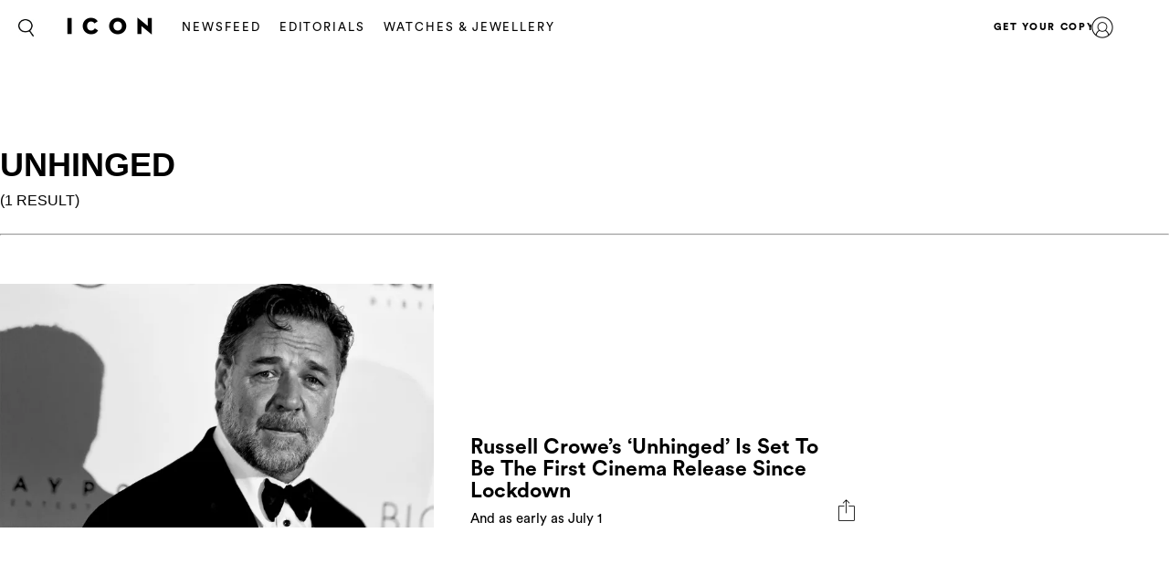

--- FILE ---
content_type: text/html; charset=UTF-8
request_url: https://icon.ink/search/?search=Unhinged&tags=Unhinged
body_size: 10718
content:
<!DOCTYPE html>
<html lang="en-US">
<head>
	<meta charset="UTF-8">
	<meta name="viewport" content="width=device-width, initial-scale=1, maximum-scale=1, user-scalable=0">
	<meta name="645093916001-3g7rmnudp0pilfqs683iremnlhs2bpha.apps.googleusercontent.com">
	<meta name="google-signin-client_id" content="645093916001-3g7rmnudp0pilfqs683iremnlhs2bpha.apps.googleusercontent.com">
			<meta name="facebook-domain-verification" content="jx9o24uvr6a35g8scth7cv68q5skih">
		<script>
		var counter = 1;
		// Load GPT asynchronously
		var googletag = googletag || {};
		googletag.cmd = googletag.cmd || [];
		(function() {
			var gads = document.createElement("script");
			gads.async = true;
			gads.type = "text/javascript";
			var useSSL = "https:" == document.location.protocol;
			gads.src = (useSSL ? "https:" : "http:") +
			"//www.googletagservices.com/tag/js/gpt.js";
			var node = document.getElementsByTagName("script")[0];
			node.parentNode.insertBefore(gads, node);
		})();
	</script>
	<!-- Global site tag (gtag.js) - Google Analytics -->
	<script async src="https://www.googletagmanager.com/gtag/js?id=UA-116706690-1"></script>	<script async='async' src='https://www.googletagservices.com/tag/js/gpt.js'></script>
	<script>
		window.dataLayer = window.dataLayer || [];
		function gtag(){dataLayer.push(arguments);}
		gtag('js', new Date());
		gtag('config', 'UA-116706690-1');
	</script>
			<!-- Google Tag Manager -->
		<script>(function(w,d,s,l,i){w[l]=w[l]||[];w[l].push({'gtm.start':
					new Date().getTime(),event:'gtm.js'});var f=d.getElementsByTagName(s)[0],
				j=d.createElement(s),dl=l!='dataLayer'?'&l='+l:'';j.async=true;j.src=
				'https://www.googletagmanager.com/gtm.js?id='+i+dl;f.parentNode.insertBefore(j,f);
			})(window,document,'script','dataLayer','GTM-MTMZ547');</script>
		<!-- End Google Tag Manager -->
		<meta name='robots' content='index, follow, max-image-preview:large, max-snippet:-1, max-video-preview:-1' />

	<!-- This site is optimized with the Yoast SEO Premium plugin v18.5 (Yoast SEO v20.4) - https://yoast.com/wordpress/plugins/seo/ -->
	<title>Search - ICON</title>
	<link rel="canonical" href="https://icon.ink/search/" />
	<meta property="og:locale" content="en_US" />
	<meta property="og:type" content="article" />
	<meta property="og:title" content="Search" />
	<meta property="og:url" content="https://icon.ink/search/" />
	<meta property="og:site_name" content="ICON" />
	<meta property="article:modified_time" content="2018-07-17T04:16:49+00:00" />
	<meta name="twitter:card" content="summary_large_image" />
	<script type="application/ld+json" class="yoast-schema-graph">{"@context":"https://schema.org","@graph":[{"@type":"WebPage","@id":"https://icon.ink/search/","url":"https://icon.ink/search/","name":"Search - ICON","isPartOf":{"@id":"https://icon.ink/#website"},"datePublished":"2018-03-26T03:16:50+00:00","dateModified":"2018-07-17T04:16:49+00:00","breadcrumb":{"@id":"https://icon.ink/search/#breadcrumb"},"inLanguage":"en-US","potentialAction":[{"@type":"ReadAction","target":["https://icon.ink/search/"]}]},{"@type":"BreadcrumbList","@id":"https://icon.ink/search/#breadcrumb","itemListElement":[{"@type":"ListItem","position":1,"name":"Home","item":"https://icon.ink/"},{"@type":"ListItem","position":2,"name":"Search"}]},{"@type":"WebSite","@id":"https://icon.ink/#website","url":"https://icon.ink/","name":"ICON","description":"ICON Magazine","potentialAction":[{"@type":"SearchAction","target":{"@type":"EntryPoint","urlTemplate":"https://icon.ink/?s={search_term_string}"},"query-input":"required name=search_term_string"}],"inLanguage":"en-US"}]}</script>
	<!-- / Yoast SEO Premium plugin. -->


<link rel='dns-prefetch' href='//secure.gravatar.com' />
<link rel='dns-prefetch' href='//stats.wp.com' />
<link rel='dns-prefetch' href='//fonts.googleapis.com' />
<link rel='dns-prefetch' href='//cdn-images.mailchimp.com' />
<link rel='dns-prefetch' href='//v0.wordpress.com' />
			<link rel="canonical" href="https://icon.ink/search/" />
				<meta property="fb:app_id" content="214600475790845" />
				<meta property="og:url" content="https://icon.ink/search/">
							<meta property="og:image" content="">
		<meta name="twitter:image:src" content="">
		<meta name="p:domain_verify" content="ea3abd6a2c4082c215987659f7362ca6"/><script type="text/javascript">
/* <![CDATA[ */
window._wpemojiSettings = {"baseUrl":"https:\/\/s.w.org\/images\/core\/emoji\/14.0.0\/72x72\/","ext":".png","svgUrl":"https:\/\/s.w.org\/images\/core\/emoji\/14.0.0\/svg\/","svgExt":".svg","source":{"concatemoji":"https:\/\/icon.ink\/wp-includes\/js\/wp-emoji-release.min.js?ver=6.4.1"}};
/*! This file is auto-generated */
!function(i,n){var o,s,e;function c(e){try{var t={supportTests:e,timestamp:(new Date).valueOf()};sessionStorage.setItem(o,JSON.stringify(t))}catch(e){}}function p(e,t,n){e.clearRect(0,0,e.canvas.width,e.canvas.height),e.fillText(t,0,0);var t=new Uint32Array(e.getImageData(0,0,e.canvas.width,e.canvas.height).data),r=(e.clearRect(0,0,e.canvas.width,e.canvas.height),e.fillText(n,0,0),new Uint32Array(e.getImageData(0,0,e.canvas.width,e.canvas.height).data));return t.every(function(e,t){return e===r[t]})}function u(e,t,n){switch(t){case"flag":return n(e,"\ud83c\udff3\ufe0f\u200d\u26a7\ufe0f","\ud83c\udff3\ufe0f\u200b\u26a7\ufe0f")?!1:!n(e,"\ud83c\uddfa\ud83c\uddf3","\ud83c\uddfa\u200b\ud83c\uddf3")&&!n(e,"\ud83c\udff4\udb40\udc67\udb40\udc62\udb40\udc65\udb40\udc6e\udb40\udc67\udb40\udc7f","\ud83c\udff4\u200b\udb40\udc67\u200b\udb40\udc62\u200b\udb40\udc65\u200b\udb40\udc6e\u200b\udb40\udc67\u200b\udb40\udc7f");case"emoji":return!n(e,"\ud83e\udef1\ud83c\udffb\u200d\ud83e\udef2\ud83c\udfff","\ud83e\udef1\ud83c\udffb\u200b\ud83e\udef2\ud83c\udfff")}return!1}function f(e,t,n){var r="undefined"!=typeof WorkerGlobalScope&&self instanceof WorkerGlobalScope?new OffscreenCanvas(300,150):i.createElement("canvas"),a=r.getContext("2d",{willReadFrequently:!0}),o=(a.textBaseline="top",a.font="600 32px Arial",{});return e.forEach(function(e){o[e]=t(a,e,n)}),o}function t(e){var t=i.createElement("script");t.src=e,t.defer=!0,i.head.appendChild(t)}"undefined"!=typeof Promise&&(o="wpEmojiSettingsSupports",s=["flag","emoji"],n.supports={everything:!0,everythingExceptFlag:!0},e=new Promise(function(e){i.addEventListener("DOMContentLoaded",e,{once:!0})}),new Promise(function(t){var n=function(){try{var e=JSON.parse(sessionStorage.getItem(o));if("object"==typeof e&&"number"==typeof e.timestamp&&(new Date).valueOf()<e.timestamp+604800&&"object"==typeof e.supportTests)return e.supportTests}catch(e){}return null}();if(!n){if("undefined"!=typeof Worker&&"undefined"!=typeof OffscreenCanvas&&"undefined"!=typeof URL&&URL.createObjectURL&&"undefined"!=typeof Blob)try{var e="postMessage("+f.toString()+"("+[JSON.stringify(s),u.toString(),p.toString()].join(",")+"));",r=new Blob([e],{type:"text/javascript"}),a=new Worker(URL.createObjectURL(r),{name:"wpTestEmojiSupports"});return void(a.onmessage=function(e){c(n=e.data),a.terminate(),t(n)})}catch(e){}c(n=f(s,u,p))}t(n)}).then(function(e){for(var t in e)n.supports[t]=e[t],n.supports.everything=n.supports.everything&&n.supports[t],"flag"!==t&&(n.supports.everythingExceptFlag=n.supports.everythingExceptFlag&&n.supports[t]);n.supports.everythingExceptFlag=n.supports.everythingExceptFlag&&!n.supports.flag,n.DOMReady=!1,n.readyCallback=function(){n.DOMReady=!0}}).then(function(){return e}).then(function(){var e;n.supports.everything||(n.readyCallback(),(e=n.source||{}).concatemoji?t(e.concatemoji):e.wpemoji&&e.twemoji&&(t(e.twemoji),t(e.wpemoji)))}))}((window,document),window._wpemojiSettings);
/* ]]> */
</script>
<style id='wp-emoji-styles-inline-css' type='text/css'>

	img.wp-smiley, img.emoji {
		display: inline !important;
		border: none !important;
		box-shadow: none !important;
		height: 1em !important;
		width: 1em !important;
		margin: 0 0.07em !important;
		vertical-align: -0.1em !important;
		background: none !important;
		padding: 0 !important;
	}
</style>
<link rel='stylesheet' id='wp-block-library-css' href='https://icon.ink/wp-includes/css/dist/block-library/style.min.css?ver=6.4.1' type='text/css' media='all' />
<style id='wp-block-library-inline-css' type='text/css'>
.has-text-align-justify{text-align:justify;}
</style>
<link rel='stylesheet' id='mediaelement-css' href='https://icon.ink/wp-includes/js/mediaelement/mediaelementplayer-legacy.min.css?ver=4.2.17' type='text/css' media='all' />
<link rel='stylesheet' id='wp-mediaelement-css' href='https://icon.ink/wp-includes/js/mediaelement/wp-mediaelement.min.css?ver=6.4.1' type='text/css' media='all' />
<style id='elasticpress-related-posts-style-inline-css' type='text/css'>
.editor-styles-wrapper .wp-block-elasticpress-related-posts ul,.wp-block-elasticpress-related-posts ul{list-style-type:none;padding:0}.editor-styles-wrapper .wp-block-elasticpress-related-posts ul li a>div{display:inline}

</style>
<style id='classic-theme-styles-inline-css' type='text/css'>
/*! This file is auto-generated */
.wp-block-button__link{color:#fff;background-color:#32373c;border-radius:9999px;box-shadow:none;text-decoration:none;padding:calc(.667em + 2px) calc(1.333em + 2px);font-size:1.125em}.wp-block-file__button{background:#32373c;color:#fff;text-decoration:none}
</style>
<style id='global-styles-inline-css' type='text/css'>
body{--wp--preset--color--black: #000000;--wp--preset--color--cyan-bluish-gray: #abb8c3;--wp--preset--color--white: #ffffff;--wp--preset--color--pale-pink: #f78da7;--wp--preset--color--vivid-red: #cf2e2e;--wp--preset--color--luminous-vivid-orange: #ff6900;--wp--preset--color--luminous-vivid-amber: #fcb900;--wp--preset--color--light-green-cyan: #7bdcb5;--wp--preset--color--vivid-green-cyan: #00d084;--wp--preset--color--pale-cyan-blue: #8ed1fc;--wp--preset--color--vivid-cyan-blue: #0693e3;--wp--preset--color--vivid-purple: #9b51e0;--wp--preset--gradient--vivid-cyan-blue-to-vivid-purple: linear-gradient(135deg,rgba(6,147,227,1) 0%,rgb(155,81,224) 100%);--wp--preset--gradient--light-green-cyan-to-vivid-green-cyan: linear-gradient(135deg,rgb(122,220,180) 0%,rgb(0,208,130) 100%);--wp--preset--gradient--luminous-vivid-amber-to-luminous-vivid-orange: linear-gradient(135deg,rgba(252,185,0,1) 0%,rgba(255,105,0,1) 100%);--wp--preset--gradient--luminous-vivid-orange-to-vivid-red: linear-gradient(135deg,rgba(255,105,0,1) 0%,rgb(207,46,46) 100%);--wp--preset--gradient--very-light-gray-to-cyan-bluish-gray: linear-gradient(135deg,rgb(238,238,238) 0%,rgb(169,184,195) 100%);--wp--preset--gradient--cool-to-warm-spectrum: linear-gradient(135deg,rgb(74,234,220) 0%,rgb(151,120,209) 20%,rgb(207,42,186) 40%,rgb(238,44,130) 60%,rgb(251,105,98) 80%,rgb(254,248,76) 100%);--wp--preset--gradient--blush-light-purple: linear-gradient(135deg,rgb(255,206,236) 0%,rgb(152,150,240) 100%);--wp--preset--gradient--blush-bordeaux: linear-gradient(135deg,rgb(254,205,165) 0%,rgb(254,45,45) 50%,rgb(107,0,62) 100%);--wp--preset--gradient--luminous-dusk: linear-gradient(135deg,rgb(255,203,112) 0%,rgb(199,81,192) 50%,rgb(65,88,208) 100%);--wp--preset--gradient--pale-ocean: linear-gradient(135deg,rgb(255,245,203) 0%,rgb(182,227,212) 50%,rgb(51,167,181) 100%);--wp--preset--gradient--electric-grass: linear-gradient(135deg,rgb(202,248,128) 0%,rgb(113,206,126) 100%);--wp--preset--gradient--midnight: linear-gradient(135deg,rgb(2,3,129) 0%,rgb(40,116,252) 100%);--wp--preset--font-size--small: 13px;--wp--preset--font-size--medium: 20px;--wp--preset--font-size--large: 36px;--wp--preset--font-size--x-large: 42px;--wp--preset--spacing--20: 0.44rem;--wp--preset--spacing--30: 0.67rem;--wp--preset--spacing--40: 1rem;--wp--preset--spacing--50: 1.5rem;--wp--preset--spacing--60: 2.25rem;--wp--preset--spacing--70: 3.38rem;--wp--preset--spacing--80: 5.06rem;--wp--preset--shadow--natural: 6px 6px 9px rgba(0, 0, 0, 0.2);--wp--preset--shadow--deep: 12px 12px 50px rgba(0, 0, 0, 0.4);--wp--preset--shadow--sharp: 6px 6px 0px rgba(0, 0, 0, 0.2);--wp--preset--shadow--outlined: 6px 6px 0px -3px rgba(255, 255, 255, 1), 6px 6px rgba(0, 0, 0, 1);--wp--preset--shadow--crisp: 6px 6px 0px rgba(0, 0, 0, 1);}:where(.is-layout-flex){gap: 0.5em;}:where(.is-layout-grid){gap: 0.5em;}body .is-layout-flow > .alignleft{float: left;margin-inline-start: 0;margin-inline-end: 2em;}body .is-layout-flow > .alignright{float: right;margin-inline-start: 2em;margin-inline-end: 0;}body .is-layout-flow > .aligncenter{margin-left: auto !important;margin-right: auto !important;}body .is-layout-constrained > .alignleft{float: left;margin-inline-start: 0;margin-inline-end: 2em;}body .is-layout-constrained > .alignright{float: right;margin-inline-start: 2em;margin-inline-end: 0;}body .is-layout-constrained > .aligncenter{margin-left: auto !important;margin-right: auto !important;}body .is-layout-constrained > :where(:not(.alignleft):not(.alignright):not(.alignfull)){max-width: var(--wp--style--global--content-size);margin-left: auto !important;margin-right: auto !important;}body .is-layout-constrained > .alignwide{max-width: var(--wp--style--global--wide-size);}body .is-layout-flex{display: flex;}body .is-layout-flex{flex-wrap: wrap;align-items: center;}body .is-layout-flex > *{margin: 0;}body .is-layout-grid{display: grid;}body .is-layout-grid > *{margin: 0;}:where(.wp-block-columns.is-layout-flex){gap: 2em;}:where(.wp-block-columns.is-layout-grid){gap: 2em;}:where(.wp-block-post-template.is-layout-flex){gap: 1.25em;}:where(.wp-block-post-template.is-layout-grid){gap: 1.25em;}.has-black-color{color: var(--wp--preset--color--black) !important;}.has-cyan-bluish-gray-color{color: var(--wp--preset--color--cyan-bluish-gray) !important;}.has-white-color{color: var(--wp--preset--color--white) !important;}.has-pale-pink-color{color: var(--wp--preset--color--pale-pink) !important;}.has-vivid-red-color{color: var(--wp--preset--color--vivid-red) !important;}.has-luminous-vivid-orange-color{color: var(--wp--preset--color--luminous-vivid-orange) !important;}.has-luminous-vivid-amber-color{color: var(--wp--preset--color--luminous-vivid-amber) !important;}.has-light-green-cyan-color{color: var(--wp--preset--color--light-green-cyan) !important;}.has-vivid-green-cyan-color{color: var(--wp--preset--color--vivid-green-cyan) !important;}.has-pale-cyan-blue-color{color: var(--wp--preset--color--pale-cyan-blue) !important;}.has-vivid-cyan-blue-color{color: var(--wp--preset--color--vivid-cyan-blue) !important;}.has-vivid-purple-color{color: var(--wp--preset--color--vivid-purple) !important;}.has-black-background-color{background-color: var(--wp--preset--color--black) !important;}.has-cyan-bluish-gray-background-color{background-color: var(--wp--preset--color--cyan-bluish-gray) !important;}.has-white-background-color{background-color: var(--wp--preset--color--white) !important;}.has-pale-pink-background-color{background-color: var(--wp--preset--color--pale-pink) !important;}.has-vivid-red-background-color{background-color: var(--wp--preset--color--vivid-red) !important;}.has-luminous-vivid-orange-background-color{background-color: var(--wp--preset--color--luminous-vivid-orange) !important;}.has-luminous-vivid-amber-background-color{background-color: var(--wp--preset--color--luminous-vivid-amber) !important;}.has-light-green-cyan-background-color{background-color: var(--wp--preset--color--light-green-cyan) !important;}.has-vivid-green-cyan-background-color{background-color: var(--wp--preset--color--vivid-green-cyan) !important;}.has-pale-cyan-blue-background-color{background-color: var(--wp--preset--color--pale-cyan-blue) !important;}.has-vivid-cyan-blue-background-color{background-color: var(--wp--preset--color--vivid-cyan-blue) !important;}.has-vivid-purple-background-color{background-color: var(--wp--preset--color--vivid-purple) !important;}.has-black-border-color{border-color: var(--wp--preset--color--black) !important;}.has-cyan-bluish-gray-border-color{border-color: var(--wp--preset--color--cyan-bluish-gray) !important;}.has-white-border-color{border-color: var(--wp--preset--color--white) !important;}.has-pale-pink-border-color{border-color: var(--wp--preset--color--pale-pink) !important;}.has-vivid-red-border-color{border-color: var(--wp--preset--color--vivid-red) !important;}.has-luminous-vivid-orange-border-color{border-color: var(--wp--preset--color--luminous-vivid-orange) !important;}.has-luminous-vivid-amber-border-color{border-color: var(--wp--preset--color--luminous-vivid-amber) !important;}.has-light-green-cyan-border-color{border-color: var(--wp--preset--color--light-green-cyan) !important;}.has-vivid-green-cyan-border-color{border-color: var(--wp--preset--color--vivid-green-cyan) !important;}.has-pale-cyan-blue-border-color{border-color: var(--wp--preset--color--pale-cyan-blue) !important;}.has-vivid-cyan-blue-border-color{border-color: var(--wp--preset--color--vivid-cyan-blue) !important;}.has-vivid-purple-border-color{border-color: var(--wp--preset--color--vivid-purple) !important;}.has-vivid-cyan-blue-to-vivid-purple-gradient-background{background: var(--wp--preset--gradient--vivid-cyan-blue-to-vivid-purple) !important;}.has-light-green-cyan-to-vivid-green-cyan-gradient-background{background: var(--wp--preset--gradient--light-green-cyan-to-vivid-green-cyan) !important;}.has-luminous-vivid-amber-to-luminous-vivid-orange-gradient-background{background: var(--wp--preset--gradient--luminous-vivid-amber-to-luminous-vivid-orange) !important;}.has-luminous-vivid-orange-to-vivid-red-gradient-background{background: var(--wp--preset--gradient--luminous-vivid-orange-to-vivid-red) !important;}.has-very-light-gray-to-cyan-bluish-gray-gradient-background{background: var(--wp--preset--gradient--very-light-gray-to-cyan-bluish-gray) !important;}.has-cool-to-warm-spectrum-gradient-background{background: var(--wp--preset--gradient--cool-to-warm-spectrum) !important;}.has-blush-light-purple-gradient-background{background: var(--wp--preset--gradient--blush-light-purple) !important;}.has-blush-bordeaux-gradient-background{background: var(--wp--preset--gradient--blush-bordeaux) !important;}.has-luminous-dusk-gradient-background{background: var(--wp--preset--gradient--luminous-dusk) !important;}.has-pale-ocean-gradient-background{background: var(--wp--preset--gradient--pale-ocean) !important;}.has-electric-grass-gradient-background{background: var(--wp--preset--gradient--electric-grass) !important;}.has-midnight-gradient-background{background: var(--wp--preset--gradient--midnight) !important;}.has-small-font-size{font-size: var(--wp--preset--font-size--small) !important;}.has-medium-font-size{font-size: var(--wp--preset--font-size--medium) !important;}.has-large-font-size{font-size: var(--wp--preset--font-size--large) !important;}.has-x-large-font-size{font-size: var(--wp--preset--font-size--x-large) !important;}
.wp-block-navigation a:where(:not(.wp-element-button)){color: inherit;}
:where(.wp-block-post-template.is-layout-flex){gap: 1.25em;}:where(.wp-block-post-template.is-layout-grid){gap: 1.25em;}
:where(.wp-block-columns.is-layout-flex){gap: 2em;}:where(.wp-block-columns.is-layout-grid){gap: 2em;}
.wp-block-pullquote{font-size: 1.5em;line-height: 1.6;}
</style>
<link rel='stylesheet' id='google_fonts-css' href='//fonts.googleapis.com/css?family=EB+Garamond&#038;subset=latin,latin-ext' type='text/css' media='all' />
<link rel='stylesheet' id='grazia-style-css' href='https://icon.ink/wp-content/themes/grazia-child-2/style.css?ver=6.4.1' type='text/css' media='all' />
<link rel='stylesheet' id='mailchimp-css' href='https://cdn-images.mailchimp.com/embedcode/classic-10_7.css?ver=10.7' type='text/css' media='all' />
<link rel='stylesheet' id='mCustomScrollbar-css' href='https://icon.ink/wp-content/themes/grazia/assets/css/jquery.mCustomScrollbar.css?ver=110' type='text/css' media='all' />
<link rel='stylesheet' id='grazia-main-css' href='https://icon.ink/wp-content/themes/grazia/assets/css/main.css?ver=110' type='text/css' media='all' />
<link rel='stylesheet' id='grazia-editor-css-css' href='https://icon.ink/wp-content/themes/grazia/assets/editorcss/editor.css?ver=110' type='text/css' media='all' />
<link rel='stylesheet' id='elasticpress-facets-css' href='https://icon.ink/wp-content/plugins/elasticpress/dist/css/facets-styles.css?ver=7d568203f3965dc85d8a' type='text/css' media='all' />
<link rel='stylesheet' id='grazia-icon-style-css' href='https://icon.ink/wp-content/themes/grazia-child-2/assets/css/icon-homepage.css?ver=1.0.1' type='text/css' media='all' />
<link rel='stylesheet' id='jetpack_css-css' href='https://icon.ink/wp-content/plugins/jetpack/css/jetpack.css?ver=12.9.1' type='text/css' media='all' />
<script type="text/javascript" src="https://icon.ink/wp-content/themes/grazia/assets/external/jwplayer.js?ver=6.4.1" id="jwppp-library-js"></script>
<script type="text/javascript" id="jwppp-licence-js-extra">
/* <![CDATA[ */
var data = {"licence":"Ib75fF\/rlxNmXREKJfEawwcS9NyDHA1UZkX9RSPifMVNyDJu"};
/* ]]> */
</script>
<script type="text/javascript" src="https://icon.ink/wp-content/plugins/jw-player-7-for-wp-premium/js/jwppp-licence.js?ver=6.4.1" id="jwppp-licence-js"></script>
<script type="text/javascript" id="jquery-core-js-extra">
/* <![CDATA[ */
var rw_addon_settings_js = {"addon_uri":"https:\/\/icon.ink\/wp-content\/plugins\/rw-addons\/","modules":["fpvideo"],"module_dir_uri":"https:\/\/icon.ink\/wp-content\/plugins\/rw-addons\/modules\/","SITE_SCHEME":"https"};
/* ]]> */
</script>
<script src="https://icon.ink/wp-includes/js/jquery/jquery.min.js?ver=3.7.1" defer="defer" type="text/javascript"></script>
<script src="https://icon.ink/wp-includes/js/jquery/jquery-migrate.min.js?ver=3.4.1" defer="defer" type="text/javascript"></script>
<link rel="https://api.w.org/" href="https://icon.ink/wp-json/" /><link rel="alternate" type="application/json" href="https://icon.ink/wp-json/wp/v2/pages/20387" /><link rel="EditURI" type="application/rsd+xml" title="RSD" href="https://icon.ink/xmlrpc.php?rsd" />
<meta name="generator" content="WordPress 6.4.1" />
<link rel='shortlink' href='https://wp.me/Pa5vZz-5iP' />
<link rel="alternate" type="application/json+oembed" href="https://icon.ink/wp-json/oembed/1.0/embed?url=https%3A%2F%2Ficon.ink%2Fsearch%2F" />
<link rel="alternate" type="text/xml+oembed" href="https://icon.ink/wp-json/oembed/1.0/embed?url=https%3A%2F%2Ficon.ink%2Fsearch%2F&#038;format=xml" />
<!-- Stream WordPress user activity plugin v3.9.2 -->
	<style>img#wpstats{display:none}</style>
		<style type="text/css" id="wp-custom-css">header .main-ad {
	padding: 0;
}

.fs-container .fs-images .item-wrap {
	opacity: 1;
}

.top-container .main-ad {
	margin: 0;
	padding: 0;
}

div[id*="billboard"].main-ad, div[id*="page_breaker"], div[id*="grazia_page_breaker"] {
	margin-top: 30px;
}

div[data-isempty="true"] {
	display: none;
}</style></head>
<body class="page-template page-template-page-templates page-template-template-search page-template-page-templatestemplate-search-php page page-id-20387 pushdown-ads">
			<!-- Google Tag Manager (noscript) -->
		<noscript><iframe src="https://www.googletagmanager.com/ns.html?id=GTM-MTMZ547" height="0" width="0" style="display:none;visibility:hidden"></iframe></noscript>
		<!-- End Google Tag Manager (noscript) -->
			<div id="wrapper">
		<header id="header" class="changes-class">
			<div class="top-container">
				<div id="grazia_pushdown_ads-0" class="dfp-ads center main-ad" data-is-ad="true"></div>			</div>
			<div class="header-wrap">
				<div class="search-form-block">
					<a href="#" class="search-btn">Search</a>
					<div class="form-wrap">
						<form class="search-form" action="https://icon.ink/search/">
							<input  data-auto-nonce="5523db3ae7"  id="search" type="search" placeholder="What are you looking for?" name="search" required>
							<input type="submit" id="submit">
						</form>
						<a href="#" class="btn-close"><span>X</span></a>
					</div>
				</div>

				<div class="logo">
					<a href="https://icon.ink/">
						<img src="https://i0.wp.com/icon.ink/wp-content/uploads/sites/5/2018/11/ICON_Logo_black_center-1.png?w=100&#038;ssl=1"/>					</a>
				</div>
				<nav id="nav">
					<div class="nav main-nav-menu left">
						<ul id="menu-header" class="menu"><li id="menu-item-20852" class="menu-item menu-item-type-taxonomy menu-item-object-category menu-item-20852"><a href="https://icon.ink/news/">Newsfeed</a></li>
<li id="menu-item-24240" class="menu-item menu-item-type-taxonomy menu-item-object-category menu-item-24240"><a href="https://icon.ink/fashion-shoots/">Editorials</a></li>
<li id="menu-item-64006" class="menu-item menu-item-type-taxonomy menu-item-object-category menu-item-64006"><a href="https://icon.ink/mens-watches-and-jewellery/">WATCHES &amp; JEWELLERY</a></li>
</ul>					</div>
										<div class="nav right">
						<ul id="menu-header-menu-right" class="menu"><li id="menu-item-35585" class="menu-item menu-item-type-custom menu-item-object-custom menu-item-35585"><a href="https://www.issue.sx/shop/icon">GET YOUR COPY</a></li>
</ul>					</div>
				</nav>
								<div class="user-menu">
					<a href="https://icon.ink/login/" class="user">user</a>
				</div>
								<strong class="mobile-title">channels</strong>
				<div class="sub-navigation">
					<div class="sub-nav-inner">
						<div class="sub-navigation-wrap hide-mobile">
							<div class="sub-nav-wrap"></div>
							<div class="signup-block subscription-form">
																<span class="signup">ICON delivered to your inbox</span>
								<!-- Begin MailChimp Signup Form -->
								<div id="mc_embed_signup">
									<form action="//gorakh.us12.list-manage.com/subscribe/post?u=526e9924188fe27f38c6e3217&amp;id=1d647da36e" method="post" id="mc-embedded-subscribe-form" name="mc-embedded-subscribe-form" class="validate signup-form header-mailchimp" target="_blank" novalidate>
										<div id="mc_embed_signup_scroll">
											<div class="mc-field-group">
												<input type="email" value="" name="EMAIL" class="required email" id="mce-EMAIL" placeholder="Enter your email for the latest offers">
											</div>
											<div class="mc-field-group">
												<input type="text" value="" name="NAME" class="" id="mce-NAME" placeholder="Name">
											</div>
											<div id="mce-responses" class="clear">
												<input type="hidden" id="nonce_field" name="nonce_field" value="5123f34e16" /><input type="hidden" name="_wp_http_referer" value="/search/?search=Unhinged&#038;tags=Unhinged" />												<input type="hidden" name="place" value="footer">
												<div class="response" id="mce-error-response" style="display:none"></div>
												<div class="response" id="mce-success-response" style="display:none"></div>
											</div>    <!-- real people should not fill this in and expect good things - do not remove this or risk form bot signups-->
											<div style="position: absolute; left: -5000px;" aria-hidden="true"><input type="text" name="b_526e9924188fe27f38c6e3217_1d647da36e" tabindex="-1" value=""></div>
											<div class="clear"><input type="submit" value="Sign up" name="subscribe" id="mc-embedded-subscribe" class="button"></div>
										</div>
									</form>
								</div>
								<div class="form-complete mega-form-complete" style="display:none;">
									<p>Your ICON newsletter is on its way. Join our VIP Club for exclusive giveaways and members only events. (DW, it&#039;s free!)</p>
									<a class="btn" href="https://icon.ink/register/">JOIN THE VIP CLUB NOW</a>
								</div>
								<!--End mc_embed_signup-->
							</div>
							
							<div class="nav-social">
								<div class="social-networks">
									<ul>
																				<li> <a target="_blank" href="https://twitter.com/"> <i class="icon icon-twitter"></i> </a> </li>
																				<li> <a target="_blank" href="https://www.instagram.com/icon.mena"> <i class="icon icon-instagram"></i> </a> </li>
																				<li> <a target="_blank" href="https://www.facebook.com/iconisms/"> <i class="icon icon-facebook"></i> </a> </li>
																			</ul>
								</div>

								<div class="footer-links">
																	</div>
								<div class="policy-links">
																	</div>
							</div>
						</div>
					</div>
				</div>
			</div>
					<div class="mobile-nav">
			<ul class="nav-list">
										<li class=" menu-item-20852 active ">
							<a href="https://icon.ink/news/" 								style="background-image:url('https://icon.ink/wp-content/uploads/sites/5/2024/06/Art.jpg');" >
								<div class="text">
																												<p> News </p>
																	</div>
							</a>
						</li>
												<li class=" menu-item-24240">
							<a href="https://icon.ink/fashion-shoots/" 								style="background-image:url('https://icon.ink/wp-content/uploads/sites/5/2024/06/Ed.jpg');" >
								<div class="text">
																												<p> Editorials </p>
																	</div>
							</a>
						</li>
												<li class=" menu-item-64006">
							<a href="https://icon.ink/mens-watches-and-jewellery/" 								style="background-image:url('https://icon.ink/wp-content/uploads/sites/5/2023/04/GZA_WATCHES_01_JPG_257.jpg');" >
								<div class="text">
																												<p> WATCHES &amp; JEWELLERY </p>
																	</div>
							</a>
						</li>
									</ul>
			<div class="sub-navigation-wrap hide-desktop">
				<div class="signup-block subscription-form">
										<span class="signup">ICON delivered to your inbox</span>
					<!-- Begin MailChimp Signup Form -->
					<div id="mc_embed_signup">
						<form action="//gorakh.us12.list-manage.com/subscribe/post?u=526e9924188fe27f38c6e3217&amp;id=1d647da36e" method="post" id="mc-embedded-subscribe-form" name="mc-embedded-subscribe-form" class="validate signup-form header-mailchimp" target="_blank" novalidate>
							<div id="mc_embed_signup_scroll">
								<div class="mc-field-group">
									<input type="email" value="" name="EMAIL" class="required email" id="mce-EMAIL" placeholder="Enter your email for the latest offers">
								</div>
								<div class="mc-field-group">
									<input type="text" value="" name="NAME" class="" id="mce-NAME" placeholder="Name">
								</div>
								<div id="mce-responses" class="clear">
									<input type="hidden" name="place" value="footer">
									<div class="response" id="mce-error-response" style="display:none"></div>
									<div class="response" id="mce-success-response" style="display:none"></div>
								</div>    <!-- real people should not fill this in and expect good things - do not remove this or risk form bot signups-->
								<div style="position: absolute; left: -5000px;" aria-hidden="true"><input type="text" name="b_526e9924188fe27f38c6e3217_1d647da36e" tabindex="-1" value=""></div>
								<div class="clear"><input type="submit" value="Sign up" name="subscribe" id="mc-embedded-subscribe" class="button"></div>
							</div>
						</form>
					</div>
					<div class="form-complete mega-form-complete" style="display: none;">
						<p>Your GRAZIA newsletter is on its way. Join our VIP Club for exclusive giveaways and members only events. (DW, it&#039;s free!)</p>
						<a class="btn" href="https://icon.ink/register/">JOIN THE VIP CLUB NOW</a>
					</div>
					<!--End mc_embed_signup-->
				</div>

				<div class="nav-social">
					<div class="social-networks">
						<ul>
															<li> <a target="_blank" href="https://twitter.com/"> <i class="icon icon-twitter"></i> </a> </li>
															<li> <a target="_blank" href="https://www.instagram.com/icon.mena"> <i class="icon icon-instagram"></i> </a> </li>
															<li> <a target="_blank" href="https://www.facebook.com/iconisms/"> <i class="icon icon-facebook"></i> </a> </li>
													</ul>
					</div>
					<div class="footer-links">
											</div>
					<div class="policy-links">
											</div>
				</div>
			</div>
		</div>
				</header><!-- #header -->
		<a href="#" class="nav-opener mobile-fixed-menu" data-once="3ca0593bc1"><span>opener</span></a>
		<main id="main">
<section class="search-results">
	<div class="container">
		<div class="inner">
			<h1 id="search-results-title">
				Unhinged					<small>(1 Result)</small>
				</h1> 
			<hr>
		</div>
	</div>
</section>
	<div class="articles-block" data-search-nonce="0316c5bd67" data-search-number="1" data-search-size="8" data-search-keywords="Unhinged" data-search-type="" data-search-tag="Unhinged">
		<div class="listing-container">
			<div class="container">
				<div class="news-articles container-withsidebar">
					<div class="main-content">
						<div class="articles-list">
							<div class="listing-item">
	<div class="img-wrap ">
		<a href="https://icon.ink/articles/russell-crowe-unhinged-first-cinema-release-since-lockdown/" style="background-image:url(https://i0.wp.com/icon.ink/wp-content/uploads/sites/5/2020/05/russell-crowe.jpg?w=700&#038;ssl=1);" >
						</a>
		</div>
		<div class="share-wrap">
			<a href="#" class="icon-open"></a>
			<div class="addthis_toolbox addthis_default_style addthis_32x32_style" addthis:url="https://icon.ink/articles/russell-crowe-unhinged-first-cinema-release-since-lockdown/"
				addthis:title="Russell Crowe&#8217;s &#8216;Unhinged&#8217; Is Set To Be The First Cinema Release Since Lockdown">
				<a href="#" class="addthis_button_facebook"></a>
				<a class="addthis_button_twitter"></a>
				<a class="addthis_button_sms at300b hide-desktop" href="sms:&body=Check this out https://icon.ink/articles/russell-crowe-unhinged-first-cinema-release-since-lockdown/"><i class="icon icon-sms"></i></a>
				<a class="addthis_button_email_alt at300b" href="/cdn-cgi/l/email-protection#[base64]"><i class="icon icon-email"></i></a>
				<a class="addthis_button_sinaweibo hide-mobile"></a>
				<a class="addthis_button_stumbleupon hide-mobile"></a>
				<a class="addthis_button_reddit hide-mobile"></a>
				<a class="addthis_button_whatsapp hide-desktop"></a>
				<a class="addthis_button_google_plusone_share hide-mobile"></a>
				<a class="addthis_button_pinterest_share hide-mobile"></a>
				<a class="addthis_button_flipboard"><img src="https://cdn.flipboard.com/badges/flipboard_srsw.png" /></a>
			</div>
		</div>
				<div class="text ">
						<div class="text-wrap">
				<h2><a href="https://icon.ink/articles/russell-crowe-unhinged-first-cinema-release-since-lockdown/">Russell Crowe&#8217;s &#8216;Unhinged&#8217; Is Set To Be The First Cinema Release Since Lockdown</a></h2>
									<p>And as early as July 1</p>
									</div>	
			</div>
		</div>
						</div>
					</div>
											<aside class="sidebar ad-wrapper">
							<div class='manual_spacer'>
								<div class='item float use_manual'>
									<div id="grazia_sidebar-0" class="dfp-ads center main-ad" data-is-ad="true"></div>								</div>
							</div>
						</aside>
										</div>
									<aside class="sidebar">
						<div class='manual_spacer'>
							<div class='item float use_manual'>
								<div id="grazia_sidebar-0" class="dfp-ads center main-ad" data-is-ad="true"></div>							</div>
						</div>
					</aside>
								</div>
		</div>
	</div>
	<a class="pagination__next" href="page2.html" rel="nofollow"></a>
	</main><!-- .Main -->

<footer id="footer">
		<div class="footer-top">
		<div class="footer-top-nav hide-mobile">
			<ul id="menu-footer-top-menu" class="menu"><li id="menu-item-35581" class="menu-item menu-item-type-custom menu-item-object-custom menu-item-35581"><a href="/cdn-cgi/l/email-protection#d893bdaeb1b6f69aaabdbdb698b1aca8f6bbb7b5">Advertising</a></li>
<li id="menu-item-35582" class="menu-item menu-item-type-custom menu-item-object-custom menu-item-35582"><a href="/cdn-cgi/l/email-protection#5c17392a3532721e2e3939321c35282c723f3331">Contact</a></li>
<li id="menu-item-35584" class="menu-item menu-item-type-custom menu-item-object-custom menu-item-35584"><a href="#">RSS Feeds</a></li>
</ul>		</div>
		<div class="footer-network">
			<ul>
									<li>
						<a target="_blank" href="https://www.instagram.com/icon.mena">
							<i class="icon icon-instagram"></i>
						</a>
					</li>
										<li>
						<a target="_blank" href="https://twitter.com/">
							<i class="icon icon-twitter"></i>
						</a>
					</li>
										<li>
						<a target="_blank" href="https://www.facebook.com/iconisms/">
							<i class="icon icon-facebook"></i>
						</a>
					</li>
										<li>
						<a target="_blank" href="/cdn-cgi/l/email-protection#f598949c99b5908d9498859990db969a98">
							<i class="icon icon-email"></i>
						</a>
					</li>
								</ul>
		</div>
	</div>
	<div class="container">
		<div class="footer-image hide-desktop">
			<div class="img-wrap">
				<a target="_blank" href="">
									</a>
			</div>
					</div>

		<div class="footer-nav">
			<div id="nav_menu-2" class="footer-nav-wrap widget_nav_menu"><strong class="title">Resources</strong><div class="menu-resources-container"><ul id="menu-resources" class="menu"><li id="menu-item-35593" class="menu-item menu-item-type-custom menu-item-object-custom menu-item-35593"><a href="#">Sitemap</a></li>
<li id="menu-item-35594" class="menu-item menu-item-type-custom menu-item-object-custom menu-item-35594"><a href="#">Masthead</a></li>
<li id="menu-item-35596" class="menu-item menu-item-type-custom menu-item-object-custom menu-item-35596"><a href="https://www.issue.sx/shop/icon">GET YOUR COPY</a></li>
</ul></div></div>		</div>

		<div class="footer-image hide-mobile">
			<div class="img-wrap">
				<a target="_blank" href="">
									</a>
			</div>
					</div>

		<div class="footer-logo">
			<a href="https://icon.ink/">
				<img src="https://i0.wp.com/icon.ink/wp-content/uploads/sites/5/2018/11/ICON_Logo_white1.png?w=170&#038;ssl=1" />			</a>
		</div>

		<div class="footer-bottom">
			<div class="footer-text">
				<p>Grace Publishing Pty Ltd.</p><p>© All rights reserved.</p><p>Use of and/or registration on any portion of this site constitutes acceptance of our User Agreement and Privacy Policy Statement. The material on this site may not be reproduced, distributed, transmitted, cached or otherwise used without express permission of Mondadori</p>			</div>
		</div>
</footer><!-- #Footer -->
</div><!-- #wrapper -->
		<script data-cfasync="false" src="/cdn-cgi/scripts/5c5dd728/cloudflare-static/email-decode.min.js"></script><script type="text/javascript">
			var ScheduledCompaignDeactivatedItems = {"partners":[],"dfp_pos":{"mobile":[],"desktop":[]}};
		</script>
		<script>
		window.fbAsyncInit = function() {
			FB.init({
				appId      : '214600475790845',
				cookie     : true,
				xfbml      : true,
				version    : 'v2.10'
			});
		};
		(function(d, s, id){
			var js, fjs = d.getElementsByTagName(s)[0];
			if (d.getElementById(id)) {return;}
			js = d.createElement(s); js.id = id;
			js.src = "//connect.facebook.net/en_US/sdk.js";
			fjs.parentNode.insertBefore(js, fjs);
		}(document, 'script', 'facebook-jssdk'));
	</script>
	<script type="text/javascript" id="grazia-main-js-extra">
/* <![CDATA[ */
var graziaDfpAdsData = {"billboard":{"adUnit":"\/21806929303\/icon\/billboard","sizes":[[320,50],[320,450],[970,250],[970,500],[300,250],[320,150],[600,450],[640,360],[700,400],[889,500],[1000,450],[1280,600],[1920,450],[1280,450]]},"page_breaker":{"adUnit":"\/21806929303\/icon\/page_breaker","sizes":[[300,250],[320,50],[320,150],[320,450],[640,360],[728,90],[970,250]]},"push_down":{"adUnit":"\/21806929303\/icon\/pushdown_ads","sizes":[[728,90],[320,50],[320,150]]},"sidebar":{"adUnit":"\/21806929303\/icon\/sidebar","sizes":[[300,600],[300,900],[320,260],[320,450]]},"targetingData":{"contentTitle":"Search","safetyKeywords":"","author":"","metaKeywords":"","contentType":"Listing Page","contentSite":"icon.ink","category":[""],"customAdString":"","postID":20387,"userRoles":[],"primarycat":"search"}};
var gaPromoTilesData = {"current_page":"Search","page_title":"Search"};
var grazia_object = {"google_client_id":"645093916001-3g7rmnudp0pilfqs683iremnlhs2bpha.apps.googleusercontent.com","search_page":"https:\/\/icon.ink\/search\/","ajax":"https:\/\/icon.ink\/","ajaxurl":"https:\/\/icon.ink\/wp-admin\/admin-ajax.php","is_category":"","is_series":"","is_article_detail":"","is_search":"1","is_store_guide":"","is_lookbook_finder":"","is_runway_finder":"","is_fashion_finder":"","dfp_pushdown_autohide_time":"5000","dfp_refresh_ads_every":"50"};
/* ]]> */
</script>
<script src="https://icon.ink/wp-content/themes/grazia/assets/js/min/main.bundle.js?ver=110" defer="defer" type="text/javascript"></script>
<script type="text/javascript" src="https://icon.ink/wp-content/themes/grazia/assets/js/min/header.js?ver=110" id="grazia-header-js"></script>
<script src="https://icon.ink/wp-includes/js/underscore.min.js?ver=1.13.4" defer="defer" type="text/javascript"></script>
<script src="https://icon.ink/wp-content/themes/grazia/assets/js/min/next-article.js?ver=110" defer="defer" type="text/javascript"></script>
<script src="https://icon.ink/wp-content/themes/grazia/assets/js/min/dfp-ads.js?ver=110" defer="defer" type="text/javascript"></script>
<script defer src="https://stats.wp.com/e-202605.js" defer="defer" type="text/javascript"></script>
</body>
</html>

<!--
Performance optimized by W3 Total Cache. Learn more: https://www.boldgrid.com/w3-total-cache/

Object Caching 126/198 objects using Memcached
Database Caching 6/13 queries in 0.009 seconds using Memcached

Served from: icon.ink @ 2026-01-28 21:49:32 by W3 Total Cache
-->

--- FILE ---
content_type: text/html; charset=utf-8
request_url: https://www.google.com/recaptcha/api2/aframe
body_size: 267
content:
<!DOCTYPE HTML><html><head><meta http-equiv="content-type" content="text/html; charset=UTF-8"></head><body><script nonce="kaYThQBuppW6SjR4Ny2ruQ">/** Anti-fraud and anti-abuse applications only. See google.com/recaptcha */ try{var clients={'sodar':'https://pagead2.googlesyndication.com/pagead/sodar?'};window.addEventListener("message",function(a){try{if(a.source===window.parent){var b=JSON.parse(a.data);var c=clients[b['id']];if(c){var d=document.createElement('img');d.src=c+b['params']+'&rc='+(localStorage.getItem("rc::a")?sessionStorage.getItem("rc::b"):"");window.document.body.appendChild(d);sessionStorage.setItem("rc::e",parseInt(sessionStorage.getItem("rc::e")||0)+1);localStorage.setItem("rc::h",'1769622576610');}}}catch(b){}});window.parent.postMessage("_grecaptcha_ready", "*");}catch(b){}</script></body></html>